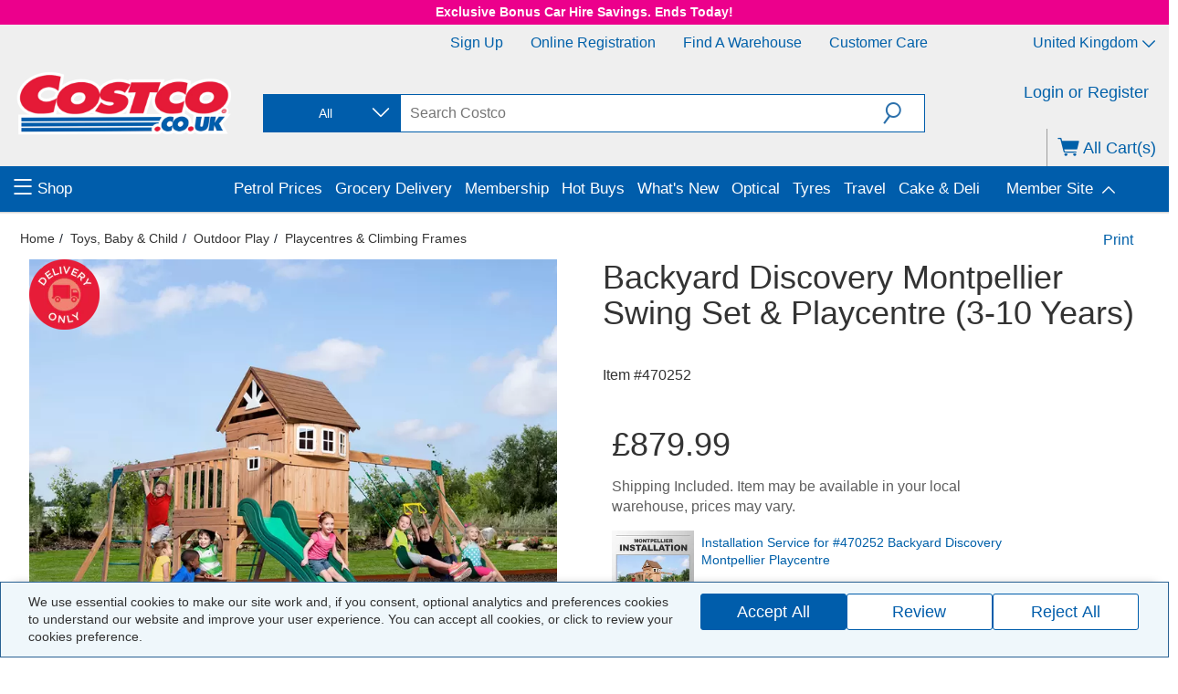

--- FILE ---
content_type: image/svg+xml
request_url: https://www.costco.co.uk/medias/sys_master/images/h4a/h24/65883661533214.svg
body_size: -34
content:
<svg id="RWD_Icon_Set" data-name="RWD Icon Set" xmlns="http://www.w3.org/2000/svg" viewBox="0 0 18 25">
  <defs>
    <style>
      .cls-1 {
        fill: #0060a9;
      }
    </style>
  </defs>
  <path id="locator-pin" class="cls-1" d="M9,0A8.9,8.9,0,0,0,1.9,14.2l5.7,9.9v0.2h0a1.6,1.6,0,0,0,2.5.1h0.1l0.2-.4,5.6-9.7A8.9,8.9,0,0,0,9,0ZM8.9,13.4A4.4,4.4,0,1,1,13.3,9,4.4,4.4,0,0,1,8.9,13.4Z"/>
</svg>
